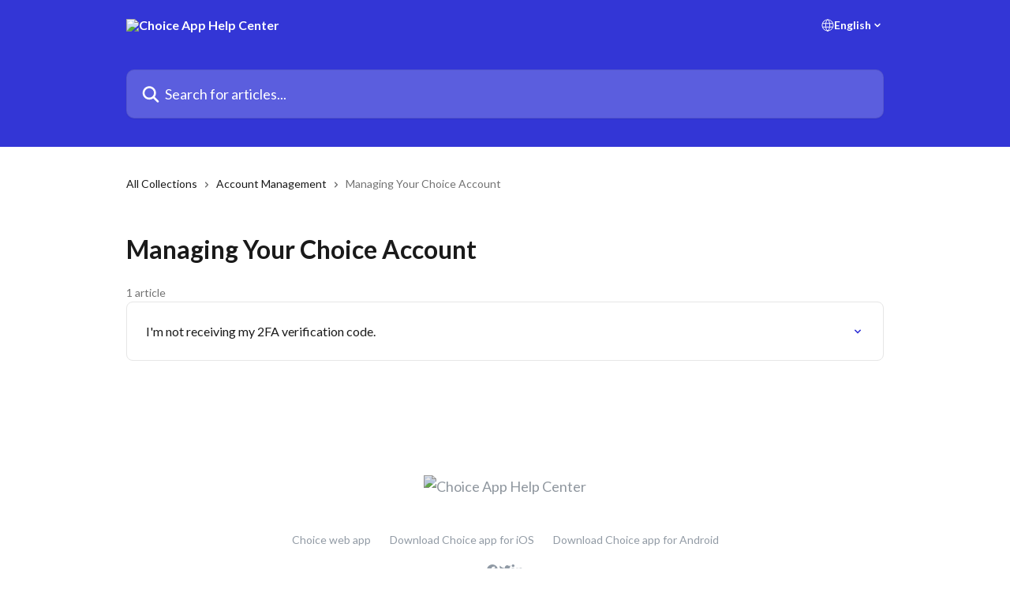

--- FILE ---
content_type: application/javascript; charset=UTF-8
request_url: https://support.choiceapp.io/cdn-cgi/challenge-platform/scripts/jsd/main.js
body_size: 4601
content:
window._cf_chl_opt={oPNF3:'g'};~function(o5,v,W,J,V,z,M,k,c){o5=L,function(F,j,oc,o4,X,P){for(oc={F:535,j:541,X:583,P:568,y:553,s:569,A:603,x:527,E:509,Y:557},o4=L,X=F();!![];)try{if(P=parseInt(o4(oc.F))/1+-parseInt(o4(oc.j))/2+parseInt(o4(oc.X))/3*(-parseInt(o4(oc.P))/4)+-parseInt(o4(oc.y))/5*(-parseInt(o4(oc.s))/6)+parseInt(o4(oc.A))/7+parseInt(o4(oc.x))/8*(-parseInt(o4(oc.E))/9)+-parseInt(o4(oc.Y))/10,j===P)break;else X.push(X.shift())}catch(y){X.push(X.shift())}}(o,214305),v=this||self,W=v[o5(536)],J=function(oP,ow,ou,oK,o6,j,X,P){return oP={F:588,j:494},ow={F:581,j:581,X:520,P:581,y:581,s:592,A:581,x:590,E:520,Y:590},ou={F:516},oK={F:516,j:590,X:560,P:531,y:580,s:531,A:580,x:560,E:595,Y:520,d:595,O:520,h:520,R:581,U:520,i:560,n:580,D:595,a:520,I:595,f:520,e:520,C:520,o0:520,o1:520,o2:592},o6=o5,j=String[o6(oP.F)],X={'h':function(y,ob){return ob={F:597,j:590},y==null?'':X.g(y,6,function(s,o7){return o7=L,o7(ob.F)[o7(ob.j)](s)})},'g':function(y,s,A,o8,x,E,Y,O,R,U,i,D,I,C,o0,o1,o2,o3){if(o8=o6,y==null)return'';for(E={},Y={},O='',R=2,U=3,i=2,D=[],I=0,C=0,o0=0;o0<y[o8(oK.F)];o0+=1)if(o1=y[o8(oK.j)](o0),Object[o8(oK.X)][o8(oK.P)][o8(oK.y)](E,o1)||(E[o1]=U++,Y[o1]=!0),o2=O+o1,Object[o8(oK.X)][o8(oK.s)][o8(oK.A)](E,o2))O=o2;else{if(Object[o8(oK.x)][o8(oK.P)][o8(oK.A)](Y,O)){if(256>O[o8(oK.E)](0)){for(x=0;x<i;I<<=1,s-1==C?(C=0,D[o8(oK.Y)](A(I)),I=0):C++,x++);for(o3=O[o8(oK.d)](0),x=0;8>x;I=I<<1|1&o3,s-1==C?(C=0,D[o8(oK.O)](A(I)),I=0):C++,o3>>=1,x++);}else{for(o3=1,x=0;x<i;I=o3|I<<1,C==s-1?(C=0,D[o8(oK.h)](A(I)),I=0):C++,o3=0,x++);for(o3=O[o8(oK.E)](0),x=0;16>x;I=I<<1.72|1&o3,C==s-1?(C=0,D[o8(oK.h)](A(I)),I=0):C++,o3>>=1,x++);}R--,0==R&&(R=Math[o8(oK.R)](2,i),i++),delete Y[O]}else for(o3=E[O],x=0;x<i;I=I<<1.83|1&o3,s-1==C?(C=0,D[o8(oK.U)](A(I)),I=0):C++,o3>>=1,x++);O=(R--,R==0&&(R=Math[o8(oK.R)](2,i),i++),E[o2]=U++,String(o1))}if(''!==O){if(Object[o8(oK.i)][o8(oK.P)][o8(oK.n)](Y,O)){if(256>O[o8(oK.D)](0)){for(x=0;x<i;I<<=1,C==s-1?(C=0,D[o8(oK.a)](A(I)),I=0):C++,x++);for(o3=O[o8(oK.I)](0),x=0;8>x;I=o3&1.63|I<<1,s-1==C?(C=0,D[o8(oK.f)](A(I)),I=0):C++,o3>>=1,x++);}else{for(o3=1,x=0;x<i;I=I<<1.17|o3,s-1==C?(C=0,D[o8(oK.e)](A(I)),I=0):C++,o3=0,x++);for(o3=O[o8(oK.d)](0),x=0;16>x;I=I<<1|o3&1,C==s-1?(C=0,D[o8(oK.C)](A(I)),I=0):C++,o3>>=1,x++);}R--,0==R&&(R=Math[o8(oK.R)](2,i),i++),delete Y[O]}else for(o3=E[O],x=0;x<i;I=1&o3|I<<1,s-1==C?(C=0,D[o8(oK.o0)](A(I)),I=0):C++,o3>>=1,x++);R--,R==0&&i++}for(o3=2,x=0;x<i;I=I<<1|1&o3,C==s-1?(C=0,D[o8(oK.f)](A(I)),I=0):C++,o3>>=1,x++);for(;;)if(I<<=1,s-1==C){D[o8(oK.o1)](A(I));break}else C++;return D[o8(oK.o2)]('')},'j':function(y,oH,o9){return oH={F:595},o9=o6,y==null?'':''==y?null:X.i(y[o9(ou.F)],32768,function(s,oo){return oo=o9,y[oo(oH.F)](s)})},'i':function(y,s,A,oL,x,E,Y,O,R,U,i,D,I,C,o0,o1,o3,o2){for(oL=o6,x=[],E=4,Y=4,O=3,R=[],D=A(0),I=s,C=1,U=0;3>U;x[U]=U,U+=1);for(o0=0,o1=Math[oL(ow.F)](2,2),i=1;o1!=i;o2=D&I,I>>=1,I==0&&(I=s,D=A(C++)),o0|=i*(0<o2?1:0),i<<=1);switch(o0){case 0:for(o0=0,o1=Math[oL(ow.F)](2,8),i=1;o1!=i;o2=D&I,I>>=1,I==0&&(I=s,D=A(C++)),o0|=i*(0<o2?1:0),i<<=1);o3=j(o0);break;case 1:for(o0=0,o1=Math[oL(ow.j)](2,16),i=1;o1!=i;o2=I&D,I>>=1,I==0&&(I=s,D=A(C++)),o0|=(0<o2?1:0)*i,i<<=1);o3=j(o0);break;case 2:return''}for(U=x[3]=o3,R[oL(ow.X)](o3);;){if(C>y)return'';for(o0=0,o1=Math[oL(ow.P)](2,O),i=1;i!=o1;o2=D&I,I>>=1,I==0&&(I=s,D=A(C++)),o0|=i*(0<o2?1:0),i<<=1);switch(o3=o0){case 0:for(o0=0,o1=Math[oL(ow.j)](2,8),i=1;i!=o1;o2=D&I,I>>=1,0==I&&(I=s,D=A(C++)),o0|=(0<o2?1:0)*i,i<<=1);x[Y++]=j(o0),o3=Y-1,E--;break;case 1:for(o0=0,o1=Math[oL(ow.y)](2,16),i=1;o1!=i;o2=I&D,I>>=1,0==I&&(I=s,D=A(C++)),o0|=i*(0<o2?1:0),i<<=1);x[Y++]=j(o0),o3=Y-1,E--;break;case 2:return R[oL(ow.s)]('')}if(0==E&&(E=Math[oL(ow.A)](2,O),O++),x[o3])o3=x[o3];else if(o3===Y)o3=U+U[oL(ow.x)](0);else return null;R[oL(ow.E)](o3),x[Y++]=U+o3[oL(ow.Y)](0),E--,U=o3,0==E&&(E=Math[oL(ow.P)](2,O),O++)}}},P={},P[o6(oP.j)]=X.h,P}(),V={},V[o5(596)]='o',V[o5(602)]='s',V[o5(492)]='u',V[o5(601)]='z',V[o5(562)]='n',V[o5(532)]='I',V[o5(500)]='b',z=V,v[o5(493)]=function(F,j,X,P,od,oY,oE,ov,s,A,x,E,Y,O){if(od={F:610,j:543,X:534,P:610,y:543,s:582,A:600,x:529,E:582,Y:529,d:511,O:548,h:516,R:585,U:558},oY={F:567,j:516,X:505},oE={F:560,j:531,X:580,P:520},ov=o5,null===j||void 0===j)return P;for(s=m(j),F[ov(od.F)][ov(od.j)]&&(s=s[ov(od.X)](F[ov(od.P)][ov(od.y)](j))),s=F[ov(od.s)][ov(od.A)]&&F[ov(od.x)]?F[ov(od.E)][ov(od.A)](new F[(ov(od.Y))](s)):function(R,oW,U){for(oW=ov,R[oW(oY.F)](),U=0;U<R[oW(oY.j)];R[U+1]===R[U]?R[oW(oY.X)](U+1,1):U+=1);return R}(s),A='nAsAaAb'.split('A'),A=A[ov(od.d)][ov(od.O)](A),x=0;x<s[ov(od.h)];E=s[x],Y=g(F,j,E),A(Y)?(O='s'===Y&&!F[ov(od.R)](j[E]),ov(od.U)===X+E?y(X+E,Y):O||y(X+E,j[E])):y(X+E,Y),x++);return P;function y(R,U,oX){oX=L,Object[oX(oE.F)][oX(oE.j)][oX(oE.X)](P,U)||(P[U]=[]),P[U][oX(oE.P)](R)}},M=o5(521)[o5(522)](';'),k=M[o5(511)][o5(548)](M),v[o5(517)]=function(F,j,oh,oJ,X,P,y,s){for(oh={F:570,j:516,X:605,P:520,y:507},oJ=o5,X=Object[oJ(oh.F)](j),P=0;P<X[oJ(oh.j)];P++)if(y=X[P],'f'===y&&(y='N'),F[y]){for(s=0;s<j[X[P]][oJ(oh.j)];-1===F[y][oJ(oh.X)](j[X[P]][s])&&(k(j[X[P]][s])||F[y][oJ(oh.P)]('o.'+j[X[P]][s])),s++);}else F[y]=j[X[P]][oJ(oh.y)](function(A){return'o.'+A})},c=S(),K();function G(oU,oQ,F){return oU={F:578,j:499},oQ=o5,F=v[oQ(oU.F)],Math[oQ(oU.j)](+atob(F.t))}function B(oi,og,F,j,X){return oi={F:499,j:513},og=o5,F=3600,j=G(),X=Math[og(oi.F)](Date[og(oi.j)]()/1e3),X-j>F?![]:!![]}function o(L5){return L5='KyuEsknc,syUs3,readyState,POST,toString,floor,boolean,KljLg4,source,stringify,addEventListener,splice,UHTeq3,map,event,12987JaQkoH,http-code:,includes,/cdn-cgi/challenge-platform/h/,now,tabIndex,parent,length,oxFY5,ntYsJ1,appendChild,push,_cf_chl_opt;NaZoI3;Bshk0;IzgW1;qzjKa3;GBApq0;giyU9;KutOj0;QgiX4;Khftj4;Lfpaq4;zBhRN3;JSmY9;Ntxi4;oxFY5;TDAZ2;ldLC0,split,chctx,status,createElement,loading,608OQmGYM,[native code],Set,jCNy9,hasOwnProperty,bigint,isArray,concat,314919xARnnL,document,contentDocument,display: none,navigator,riYFq1,162016HyPJPt,XMLHttpRequest,getOwnPropertyNames,onreadystatechange,GsWUx0,onload,/b/ov1/0.679671115175546:1768451338:J2qRhuCELg4Xp8gMRL0bZm5Lp4HJu29E10Mndh2Z21s/,bind,oPNF3,open,postMessage,errorInfoObject,424085YDhpKQ,Function,error,location,1383490HahGwJ,d.cookie,/invisible/jsd,prototype,function,number,cloudflare-invisible,log,send,_cf_chl_opt,sort,4JDMKQh,6NlkKgx,keys,HnhLR9,random,api,/jsd/oneshot/fc21b7e0d793/0.679671115175546:1768451338:J2qRhuCELg4Xp8gMRL0bZm5Lp4HJu29E10Mndh2Z21s/,clientInformation,randomUUID,error on cf_chl_props,__CF$cv$params,catch,call,pow,Array,58062XhDMyN,href,isNaN,iframe,getPrototypeOf,fromCharCode,body,charAt,contentWindow,join,onerror,style,charCodeAt,object,ay7+YnmIWefMR$uhp01KrTJP4LFNiHUZvltqOzg6VdQoG-Eb5AcxjSB2ksC8D3X9w,timeout,DOMContentLoaded,from,symbol,string,1140636YyQnvm,removeChild,indexOf,jsd,success,ontimeout,detail,Object,sid,xhr-error,undefined,Ntxi4'.split(','),o=function(){return L5},o()}function H(X,P,L4,oS,y,s){if(L4={F:573,j:607,X:502,P:563,y:611,s:508,A:607,x:515,E:551,Y:563,d:611,O:555,h:609},oS=o5,!X[oS(L4.F)])return;P===oS(L4.j)?(y={},y[oS(L4.X)]=oS(L4.P),y[oS(L4.y)]=X.r,y[oS(L4.s)]=oS(L4.A),v[oS(L4.x)][oS(L4.E)](y,'*')):(s={},s[oS(L4.X)]=oS(L4.Y),s[oS(L4.d)]=X.r,s[oS(L4.s)]=oS(L4.O),s[oS(L4.h)]=P,v[oS(L4.x)][oS(L4.E)](s,'*'))}function b(P,y,oC,oT,s,A,x,E,Y,d,O,h){if(oC={F:530,j:545,X:578,P:512,y:566,s:549,A:547,x:559,E:542,Y:550,d:497,O:598,h:608,R:501,U:566,i:501,n:495,D:566,a:495,I:571,f:571,e:506,C:566,o0:540,o1:518,o2:552,o3:523,oq:502,L0:606,L1:565,L2:494},oT=o5,!T(0))return![];A=(s={},s[oT(oC.F)]=P,s[oT(oC.j)]=y,s);try{x=v[oT(oC.X)],E=oT(oC.P)+v[oT(oC.y)][oT(oC.s)]+oT(oC.A)+x.r+oT(oC.x),Y=new v[(oT(oC.E))](),Y[oT(oC.Y)](oT(oC.d),E),Y[oT(oC.O)]=2500,Y[oT(oC.h)]=function(){},d={},d[oT(oC.R)]=v[oT(oC.U)][oT(oC.i)],d[oT(oC.n)]=v[oT(oC.D)][oT(oC.a)],d[oT(oC.I)]=v[oT(oC.D)][oT(oC.f)],d[oT(oC.e)]=v[oT(oC.C)][oT(oC.o0)],d[oT(oC.o1)]=c,O=d,h={},h[oT(oC.o2)]=A,h[oT(oC.o3)]=O,h[oT(oC.oq)]=oT(oC.L0),Y[oT(oC.L1)](J[oT(oC.L2)](h))}catch(R){}}function l(F,j,oI,oa,oD,on,om,X,P,y){oI={F:578,j:564,X:566,P:542,y:550,s:497,A:512,x:566,E:549,Y:574,d:573,O:598,h:608,R:546,U:593,i:556,n:584,D:556,a:573,I:565,f:494,e:503},oa={F:491},oD={F:524,j:524,X:607,P:510,y:524},on={F:598},om=o5,X=v[om(oI.F)],console[om(oI.j)](v[om(oI.X)]),P=new v[(om(oI.P))](),P[om(oI.y)](om(oI.s),om(oI.A)+v[om(oI.x)][om(oI.E)]+om(oI.Y)+X.r),X[om(oI.d)]&&(P[om(oI.O)]=5e3,P[om(oI.h)]=function(oM){oM=om,j(oM(on.F))}),P[om(oI.R)]=function(ot){ot=om,P[ot(oD.F)]>=200&&P[ot(oD.j)]<300?j(ot(oD.X)):j(ot(oD.P)+P[ot(oD.y)])},P[om(oI.U)]=function(ok){ok=om,j(ok(oa.F))},y={'t':G(),'lhr':W[om(oI.i)]&&W[om(oI.i)][om(oI.n)]?W[om(oI.D)][om(oI.n)]:'','api':X[om(oI.a)]?!![]:![],'payload':F},P[om(oI.I)](J[om(oI.f)](JSON[om(oI.e)](y)))}function T(F,oR,oz){return oR={F:572},oz=o5,Math[oz(oR.F)]()<F}function L(F,N,j,X){return F=F-491,j=o(),X=j[F],X}function Q(F,j,oy,oF){return oy={F:554,j:554,X:560,P:498,y:580,s:605,A:528},oF=o5,j instanceof F[oF(oy.F)]&&0<F[oF(oy.j)][oF(oy.X)][oF(oy.P)][oF(oy.y)](j)[oF(oy.s)](oF(oy.A))}function g(F,j,X,oA,oN,P,y){oN=(oA={F:596,j:561,X:579,P:582,y:533,s:561},o5);try{P=j[X]}catch(s){return'i'}if(null==P)return void 0===P?'u':'x';if(oN(oA.F)==typeof P)try{if(oN(oA.j)==typeof P[oN(oA.X)])return P[oN(oA.X)](function(){}),'p'}catch(A){}return F[oN(oA.P)][oN(oA.y)](P)?'a':P===F[oN(oA.P)]?'C':!0===P?'T':!1===P?'F':(y=typeof P,oN(oA.s)==y?Q(F,P)?'N':'f':z[y]||'?')}function m(F,ox,oj,j){for(ox={F:534,j:570,X:587},oj=o5,j=[];F!==null;j=j[oj(ox.F)](Object[oj(ox.j)](F)),F=Object[oj(ox.X)](F));return j}function K(L3,L2,L0,oG,F,j,X,P,y){if(L3={F:578,j:573,X:496,P:526,y:504,s:504,A:599,x:544},L2={F:496,j:526,X:544},L0={F:577},oG=o5,F=v[oG(L3.F)],!F)return;if(!B())return;(j=![],X=F[oG(L3.j)]===!![],P=function(oB,s){if(oB=oG,!j){if(j=!![],!B())return;s=Z(),l(s.r,function(A){H(F,A)}),s.e&&b(oB(L0.F),s.e)}},W[oG(L3.X)]!==oG(L3.P))?P():v[oG(L3.y)]?W[oG(L3.s)](oG(L3.A),P):(y=W[oG(L3.x)]||function(){},W[oG(L3.x)]=function(ol){ol=oG,y(),W[ol(L2.F)]!==ol(L2.j)&&(W[ol(L2.X)]=y,P())})}function Z(op,oV,X,P,y,s,A){oV=(op={F:525,j:586,X:594,P:538,y:514,s:589,A:519,x:591,E:575,Y:539,d:537,O:589,h:604},o5);try{return X=W[oV(op.F)](oV(op.j)),X[oV(op.X)]=oV(op.P),X[oV(op.y)]='-1',W[oV(op.s)][oV(op.A)](X),P=X[oV(op.x)],y={},y=Ntxi4(P,P,'',y),y=Ntxi4(P,P[oV(op.E)]||P[oV(op.Y)],'n.',y),y=Ntxi4(P,X[oV(op.d)],'d.',y),W[oV(op.O)][oV(op.h)](X),s={},s.r=y,s.e=null,s}catch(x){return A={},A.r={},A.e=x,A}}function S(of,oZ){return of={F:576,j:576},oZ=o5,crypto&&crypto[oZ(of.F)]?crypto[oZ(of.j)]():''}}()